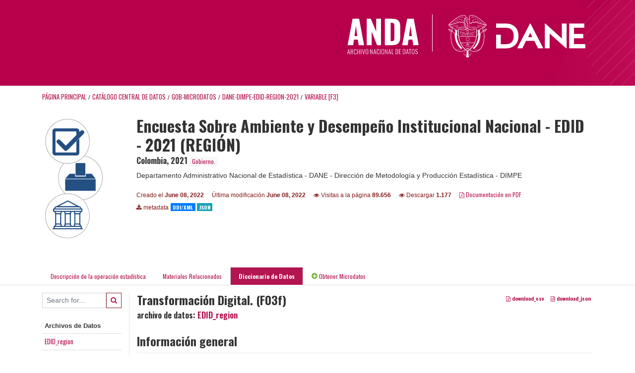

--- FILE ---
content_type: text/html; charset=UTF-8
request_url: https://microdatos.dane.gov.co/index.php/catalog/741/variable/F3/V1197?name=F03f
body_size: 6385
content:
<!DOCTYPE html>
<html>

<head>    
<meta charset="utf-8">
<meta http-equiv="X-UA-Compatible" content="IE=edge">
<meta name="viewport" content="width=device-width, initial-scale=1">

<title>Colombia - Encuesta Sobre Ambiente y Desempeño Institucional Nacional  - EDID - 2021 (REGIÓN)</title>
<link rel="stylesheet" href="https://microdatos.dane.gov.co/themes/nada/css/font-awesome.min.css">

    <link rel="stylesheet" href="https://microdatos.dane.gov.co/themes/nada/css/bootstrap.min.css">
    

<link rel="stylesheet" href="https://microdatos.dane.gov.co/themes/nada/css/style.css?v03212019">
<link rel="stylesheet" href="https://microdatos.dane.gov.co/themes/nada/css/custom.css?v03212019">

    <script src="https://microdatos.dane.gov.co/javascript/jquery/jquery.js"></script>
    <script src="https://microdatos.dane.gov.co/themes/nada/js/popper.min.js"></script>
    <script src="https://microdatos.dane.gov.co/themes/nada/js/bootstrap.min.js"></script>

<script src="https://microdatos.dane.gov.co/themes/nada/js/script.js"></script>
<script type="text/javascript" src="https://microdatos.dane.gov.co/javascript/jquery.ba-bbq.js"></script>

<script type="text/javascript">
    var CI = {'base_url': 'https://microdatos.dane.gov.co/index.php'};

    if (top.frames.length!=0) {
        top.location=self.document.location;
    }

    $(document).ready(function()  {
        /*global ajax error handler */
        $( document ).ajaxError(function(event, jqxhr, settings, exception) {
            if(jqxhr.status==401){
                window.location=CI.base_url+'/auth/login/?destination=catalog/';
            }
            else if (jqxhr.status>=500){
                alert(jqxhr.responseText);
            }
        });

    }); //end-document-ready

</script>


</head>
<body>

<!-- site header -->
<header id="header" class="header shadow-sm">
      <div class="container-fluid">
        <div class="row contenedor-header">
          <div class="col-xs-12 col-md-6 col-xl-6 p-0 column-1">
            <!-- <img src=https://microdatos.dane.gov.co/themes/nada/images/header/LogoAnda.svg alt="LogoANDA"
              class="img-fluid logoANDA" /> -->
              <img src=https://microdatos.dane.gov.co/themes/nada/images/header/logo_colombia_potencia_de_vida.svg alt="">
          </div>
          <div class="col-xs-12 col-md-6 col-xl-6 p-0 column-2">
            <div class="col-box">
              <a href="#"><img class="log1" src=https://microdatos.dane.gov.co/themes/nada/images/header/logo_anda.svg alt=""></a>
              <a href="https://www.dane.gov.co/"><img class="log2" src="https://www.dane.gov.co/files/images/logos/logo-dane-blanco.svg" alt=""></a>
            </div>
          </div>
        </div>
      </div>
    </header><!-- page body -->
<div class="container-fluid-n">    
           
                            <div class="body-content-wrap">
                    
                                        <!--breadcrumbs -->
                    <div class="container">
                                                                <ol class="breadcrumb wb-breadcrumb">
                            	    <div class="breadcrumbs" xmlns:v="http://rdf.data-vocabulary.org/#">
           <span typeof="v:Breadcrumb">
                		         <a href="https://microdatos.dane.gov.co/index.php/" rel="v:url" property="v:title">Página principal</a> /
                        
       </span>
                  <span typeof="v:Breadcrumb">
                		         <a href="https://microdatos.dane.gov.co/index.php/catalog" rel="v:url" property="v:title">Catálogo Central de Datos</a> /
                        
       </span>
                  <span typeof="v:Breadcrumb">
                		         <a href="https://microdatos.dane.gov.co/index.php/catalog/GOB-Microdatos" rel="v:url" property="v:title">GOB-MICRODATOS</a> /
                        
       </span>
                  <span typeof="v:Breadcrumb">
                		         <a href="https://microdatos.dane.gov.co/index.php/catalog/741" rel="v:url" property="v:title">DANE-DIMPE-EDID-REGION-2021</a> /
                        
       </span>
                  <span typeof="v:Breadcrumb">
        	         	         <a class="active" href="https://microdatos.dane.gov.co/index.php/catalog/741/variable/F3" rel="v:url" property="v:title">variable [F3]</a>
                        
       </span>
               </div>
                        </ol>
                                        </div>
                    <!-- /breadcrumbs -->
                                        
<div class="page-body-full study-metadata-page">
	<span 
		id="dataset-metadata-info" 
		data-repositoryid="GOB-Microdatos"
		data-id="741"
		data-idno="DANE-DIMPE-EDID-REGION-2021"
	></span>

<div class="container-fluid page-header">
<div class="container">


<div class="row">
			<div class="col-md-2">
	<div class="collection-thumb-container">
		<a href="https://microdatos.dane.gov.co/index.php/catalog/GOB-Microdatos">
		<img  src="https://microdatos.dane.gov.co/files/images/gobierno3.png" class="mr-3 img-fluid img-thumbnail" alt="GOB-Microdatos" title="Gobierno."/>
		</a>
			</div>
	</div>
			
	<div class="col-md-10">
		<h1 class="mt-0 mb-1" id="dataset-title">Encuesta Sobre Ambiente y Desempeño Institucional Nacional  - EDID - 2021 (REGIÓN)</h1>
		<h6 class="sub-title" id="dataset-sub-title"><span id="dataset-country">Colombia</span>, <span id="dataset-year">2021</span>
		                    
							<div class="collection badge badge-light"><a href="https://microdatos.dane.gov.co/index.php/catalog/GOB-Microdatos">Gobierno.</a></div>
			                    
		
		</h6>
					

		<div class="producers mb-3">
					Departamento Administrativo Nacional de Estadística - DANE - Dirección de Metodología y Producción Estadística - DIMPE				</div>
	

		<div class="dataset-footer-bar mt-2">					
			
			<span class="mr-3 link-col float-left">
				<small>
					Creado el 
					<strong>June 08, 2022</strong>
				</small>
			</span>
			
			<span class="mr-3 link-col float-left">
				<small>
					Última modificación 
					<strong>June 08, 2022</strong>
				</small>
			</span>
			
                        <span class="mr-3 link-col float-left">
                <small>
				<i class="fa fa-eye" aria-hidden="true"></i> 
				Visitas a la página 
				<strong>89.656</strong>
			</small>
            </span>
			
			            <span class="mr-3 link-col float-left">
                <small>
				<i class="fa fa-eye" aria-hidden="true"></i> 
				Descargar 
				<strong>1.177</strong>
			</small>
            </span>
						
										<span class="mr-3 link-col float-left">
					<small><a href="https://microdatos.dane.gov.co/index.php/catalog/741/pdf-documentation" title="PDF" >
					<i class="fa fa-file-pdf-o" aria-hidden="true"> </i> Documentación en PDF					</a> 
					</small>
				</span>            
			
					
			
			<span class="mr-3 link-col  float-left">
				<small><i class="fa fa-download" aria-hidden="true"> </i> metadata</small>
									<a href="https://microdatos.dane.gov.co/index.php/metadata/export/741/ddi" title="metadata_in_ddi_xml">
						<span class="badge badge-primary"> DDI/XML</span>
					</a>
				
				<a href="https://microdatos.dane.gov.co/index.php/metadata/export/741/json" title="metadata_in_json">
					<span class="badge badge-info">JSON</span>
				</a>
			</span>			

		</div>

	</div>
</div>






<!-- Nav tabs -->
<ul class="nav nav-tabs wb-nav-tab-space flex-wrap" role="tablist">
								<li class="nav-item tab-study_description "  >
				<a href="https://microdatos.dane.gov.co/index.php/catalog/741/study-description" class="nav-link wb-nav-link wb-text-link " role="tab"  data-id="related-materials" title="Related documentation: questionnaires, reports, technical documents, tables">Descripción de la operación estadística</a>
			</li>
										<li class="nav-item tab-related_materials "  >
				<a href="https://microdatos.dane.gov.co/index.php/catalog/741/related-materials" class="nav-link wb-nav-link wb-text-link " role="tab"  data-id="related-materials" title="Related documentation: questionnaires, reports, technical documents, tables">Materiales Relacionados</a>
			</li>
										<li class="nav-item tab-data_dictionary active"  >
				<a href="https://microdatos.dane.gov.co/index.php/catalog/741/data-dictionary" class="nav-link wb-nav-link wb-text-link active" role="tab"  data-id="related-materials" title="Related documentation: questionnaires, reports, technical documents, tables">Diccionario de Datos</a>
			</li>
										<li class="nav-item nav-item-get-microdata tab-get_microdata" >
				<a href="https://microdatos.dane.gov.co/index.php/catalog/741/get-microdata" class="nav-link wb-nav-link wb-text-link " role="tab" data-id="related-materials" title="Related documentation: questionnaires, reports, technical documents, tables">
					<span class="get-microdata icon-da-direct"></span> Obtener Microdatos				</a>
			</li>                            
								
	<!--review-->
	</ul>
<!-- end nav tabs -->
</div>
</div>



<div class="container study-metadata-body-content " >


<!-- tabs -->
<div id="tabs" class="study-metadata ui-tabs ui-widget ui-widget-content ui-corner-all study-tabs" >	
  
  <div id="tabs-1" aria-labelledby="ui-id-1" class="ui-tabs-panel ui-widget-content ui-corner-bottom" role="tabpanel" >
  	
        <div class="tab-body-no-sidebar-x"><style>
    .data-file-bg1 tr,.data-file-bg1 td {vertical-align: top;}
    .data-file-bg1 .col-1{width:100px;}
    .data-file-bg1 {margin-bottom:20px;}
    .var-info-panel{display:none;}
    .table-variable-list td{
        cursor:pointer;
    }
    
    .nada-list-group-item {
        position: relative;
        display: block;
        padding: 10px 15px;
        margin-bottom: -1px;
        background-color: #fff;
        border: 1px solid #ddd;
        border-left:0px;
        border-right:0px;
        font-size: small;
        border-bottom: 1px solid gainsboro;
        word-wrap: break-word;
        padding: 5px;
        padding-right: 10px;

    }

    .nada-list-group-title{
        font-weight:bold;
        border-top:0px;
    }

    .variable-groups-sidebar
    .nada-list-vgroup {
        padding-inline-start: 0px;
        font-size:small;
        list-style-type: none;
    }

    .nada-list-vgroup {
        list-style-type: none;
    }

    .nada-list-subgroup{
        padding-left:10px;
    }
    
    .table-variable-list .var-breadcrumb{
        display:none;
    }

    .nada-list-subgroup .nada-list-vgroup-item {
        padding-left: 24px;
        position: relative;
        list-style:none;
    }

    .nada-list-subgroup .nada-list-vgroup-item:before {
        position: absolute;
        font-family: 'FontAwesome';
        top: 0;
        left: 10px;
        content: "\f105";
    }

</style>

<div class="row">

    <div class="col-sm-2 col-md-2 col-lg-2 tab-sidebar hidden-sm-down sidebar-files">       

        <form method="get" action="https://microdatos.dane.gov.co/index.php/catalog/741/search" class="dictionary-search">
        <div class="input-group input-group-sm">            
            <input type="text" name="vk" class="form-control" placeholder="Search for...">
            <span class="input-group-btn">
                <button class="btn btn-outline-primary btn-sm" type="submit"><i class="fa fa-search"></i></button>
            </span>
        </div>
        </form>
        
        <ul class="nada-list-group">
            <li class="nada-list-group-item nada-list-group-title">Archivos de Datos</li>
                            <li class="nada-list-group-item">
                    <a href="https://microdatos.dane.gov.co/index.php/catalog/741/data-dictionary/F3?file_name=EDID_region">EDID_region</a>
                </li>
                    </ul>

        
    </div>

    <div class="col-sm-10 col-md-10 col-lg-10 wb-border-left tab-body body-files">
        
        <div class="variable-metadata">
            <style>
    .fld-inline .fld-name{color:gray;}
    .fld-container,.clear{clear:both;}

    .var-breadcrumb{
        list-style:none;
        clear:both;
        margin-bottom:25px;
        color:gray;
    }

    .var-breadcrumb li{display:inline;}
    .variables-container .bar-container {min-width:150px;}
</style>



<div class="variable-container">


<div class="float-right">
        <a href="https://microdatos.dane.gov.co/index.php/metadata/export_variable/741/V1197/csv"  class="badge">
			<i class="fa fa-file-excel-o" aria-hidden="true"></i> download_csv		</a> 

		<a href="https://microdatos.dane.gov.co/index.php/metadata/export_variable/741/V1197/json"  class="badge">
		<i class="fa fa-file-code-o" aria-hidden="true"></i> download_json		</a> 
    </div>

    <h2>Transformación Digital. (F03f)</h2>
    <h5 class="var-file">archivo de datos: <a href="https://microdatos.dane.gov.co/index.php/catalog/741/data-dictionary/F3">EDID_region</a></h5>
    
    <h2 class="xsl-subtitle">Información general</h2>

    <div class="row">
            <div class="col-md-6">
                                            <div class="fld-inline sum-stat sum-stat-vald-">
                    <span class="fld-name sum-stat-type">Válido: </span>
                    <span class="fld-value sum-stat-value">0</span>
                </div>
                                            <div class="fld-inline sum-stat sum-stat-invd-">
                    <span class="fld-name sum-stat-type">Inválido: </span>
                    <span class="fld-value sum-stat-value">0</span>
                </div>
                    </div>
    
    <!--other stats-->
            
    <div class="col-md-6">
                                            <div class="fld-inline sum-stat sum-stat-var_intrvl">
                <span class="fld-name sum-stat-type">Intervalo: </span>
                <span class="fld-value sum-stat-value">discrete</span>
            </div>
                                                        <div class="fld-inline sum-stat sum-stat-var_dcml">
                <span class="fld-name sum-stat-type">Decimal: </span>
                <span class="fld-value sum-stat-value">0</span>
            </div>
                                                                                                <div class="fld-inline sum-stat sum-stat-loc_width">
                <span class="fld-name sum-stat-type">loc_width: </span>
                <span class="fld-value sum-stat-value">1</span>
            </div>
                    
                <div class="fld-inline sum-stat sum-stat-range">
            <span class="fld-name sum-stat-type">var_range: </span>
                                                <span class="fld-value sum-stat-value">
                 -             </span>
        </div>
                
                <div class="fld-inline sum-stat var-format">
            <span class="fld-name var-format-fld">var_format: </span>
                                    <span class="fld-value format-value">numeric</span>
        </div>
        
        
        
    </div>
    </div>

    
    <div class="clear"></div>

    <!-- data_collection -->
                                                    
    <div id="metadata-questions_n_instructions" class="section-questions_n_instructions">
        <h2 class="xsl-subtitle">Preguntas e instrucciones</h2>
        <div class="field field-var_qstn_qstnlit">
    <div class="xsl-caption field-caption">Pregunta literal</div>
    <div class="field-value">
                    <span>Durante los últimos doce meses recibió capacitación en los siguientes temas:<br />
<br />
f. Transformación Digital.<br />
<br />
<br />
1	Sí<br />
2	No</span>
            </div>
</div>
<div class="table-responsive field field-var_catgry">
    <div class="xsl-caption field-caption">Categorías</div>
    <div class="field-value">

            
            <table class="table table-stripped xsl-table">
                <tr>
                    <th>Valor</th>
                    <th>Categoría</th>
                                                                            </tr>
                                    
                    <tr>
                        <td>1</td>
                        <td>Si</td>
                        
                            
                        
                        <!--weighted-->
                        
                        <!--non-weighted-->
                            
                    </tr>
                                    
                    <tr>
                        <td>2</td>
                        <td>No</td>
                        
                            
                        
                        <!--weighted-->
                        
                        <!--non-weighted-->
                            
                    </tr>
                            </table>
            <div class="xsl-warning">Precaución: estas estadísticas reflejan el número de casos encontrados en el archivo de datos. No deben ser interpretadas como un resumen estadístico del universo de interés.</div>
    </div>
</div>
<div class="field field-var_qstn_ivuinstr">
    <div class="xsl-caption field-caption">var_qstn_ivuinstr</div>
    <div class="field-value">
                    <span>La pregunta tiene como objetivo identificar si las y los servidores recibieron formación sobre algunos instrumentos relacionados con cultura de legalidad y transparencia en la entidad.<br />
<br />
f. Transformación Digital: la transformación digital hace referencia al cambio en las dinámicas sociales originado por el avance tecnológico. En el Estado, la transformación digital se entiende como el cambio de procesos, la modernización de las herramientas tecnológicas y la explotación de datos masivos para aumentar la eficiencia y generar mayor valor agregado social y económico</span>
            </div>
</div>
    </div>


    <!-- description -->
                            
    <div id="metadata-description" class="section-description">
        <h2 class="xsl-subtitle">Descripción</h2>
        <div class="field field-var_universe">
    <div class="xsl-caption field-caption">Universo</div>
    <div class="field-value">
                    <span>Servidores públicos pertenecientes al nivel central de las gobernaciones del territorio nacional, Alcaldías de capital de departamento y del Distrito Capital (Bogotá D.C.).</span>
            </div>
</div>
    </div>

            


                    

                    
    <div id="metadata-others" class="section-others">
        <h2 class="xsl-subtitle">others</h2>
        <div class="field field-var_security">
    <div class="xsl-caption field-caption">Seguridad</div>
    <div class="field-value">
                    <span>El acceso a microdatos y Mam-up se considera como de tratamiento especial respecto a la reserva estadística por tanto estará sujeto a la reglamentación que para el efecto defina el Comité de Aseguramiento de la reserva estadística. Resolución 173 de 2008.</span>
            </div>
</div>
    </div>

<!--end-container-->
</div>


        </div>

    </div>
</div>

<script type="application/javascript">
    $(document).ready(function () {

        //show/hide variable info
        $(document.body).on("click",".data-dictionary .var-row", function(){
            var variable=$(this).find(".var-id");
            if(variable){
                get_variable(variable);
            }
            return false;
        });

    });

    function get_variable(var_obj)
    {
        var i18n={
		'js_loading':"Cargando, por favor espere...",
		};

        //panel id
        var pnl="#pnl-"+var_obj.attr("id");
        var pnl_body=$(pnl).find(".panel-td");

        //collapse
        if ($(var_obj).closest(".var-row").is(".pnl-active")){
            $(var_obj).closest(".var-row").toggleClass("pnl-active");
            $(pnl).hide();
            return;
        }

        //hide any open panels
        $('.data-dictionary .var-info-panel').hide();

        //unset any active panels
        $(".data-dictionary .var-row").removeClass("pnl-active");

        //error handler
        variable_error_handler(pnl_body);

        $(pnl).show();
        $(var_obj).closest(".var-row").toggleClass("pnl-active");
        $(pnl_body).html('<i class="fa fa-spinner fa-pulse fa-2x fa-fw"></i> '+ i18n.js_loading); 
        $(pnl_body).load(var_obj.attr("href")+'&ajax=true', function(){
            var fooOffset = jQuery('.pnl-active').offset(),
                destination = fooOffset.top;
            $('html,body').animate({scrollTop: destination-50}, 500);
        })
    }


    //show/hide resource
    function toggle_resource(element_id){
        $("#"+element_id).toggle();
    }

    function variable_error_handler(pnl)
    {
        $.ajaxSetup({
            error:function(XHR,e)	{
                $(pnl).html('<div class="error">'+XHR.responseText+'</div>');
            }
        });
    }

</script></div>
      </div>
</div>
<!-- end-tabs-->    
   </div> 
</div>


<!--survey summary resources-->
<script type="text/javascript">
	function toggle_resource(element_id){
		$("#"+element_id).parent(".resource").toggleClass("active");
		$("#"+element_id).toggle();
	}
	
	$(document).ready(function () { 
		bind_behaviours();
		
		$(".show-datafiles").click(function(){
			$(".data-files .hidden").removeClass("hidden");
			$(".show-datafiles").hide();
			return false;
		});

	});	
	
	function bind_behaviours() {
		//show variable info by id
		$(".resource-info").unbind('click');
		$(".resource-info").click(function(){
			if($(this).attr("id")!=''){
				toggle_resource('info_'+$(this).attr("id"));
			}
			return false;
		});			
	}
</script>                </div>
                       

</div>

<!-- page footer -->
 <!-- footer -->
 <div id="footer">
    <!-- contedores de footer se pueden incluir los que sean necesarios. de debe crear una clase de flexbox para el contenedor principal y a ese elementos los atribuitos que se deseen para su alineacion y posicionamiento la clase creada es content_footerinfo, que esta en custom.css. Esta nueva libreria de flexbox esta inlcuida dentro del header del archivo y puede ser mezclado con boostrap sin problemas-->
    <div class="container-fluid bg-footer footer-enc content_footerinfo">
       <div class="content-footer_dane container-fluid row" style="">

          <div class="item-info_dane col-12 col-lg-3">
             <div class="icon-position"> <img src=https://microdatos.dane.gov.co/themes/nada/images/call-icon.png> </div>
             <div class="text-info_dane">
                <h5>CALL CENTER</h5>
                <p><strong>Conmutador:</strong> (+57 601) 597 8300 ó (+57 601) 597 8398 / <strong> <br>Línea gratuita de
                      atención:</strong> 01 8000
                   912002 </p>
             </div>
          </div>

          <!--espacio 2-->
          <div class="col-12 col-lg-3 item-info_dane">
             <div class="icon-position"> <img src=https://microdatos.dane.gov.co/themes/nada/images/clock-icon.png> </div>
             <div class="text-info_dane">
                <h5>HORARIO DE ATENCIÓN</h5>
                <p>Lunes a viernes 8:00 a 17:00</p>
             </div>
          </div>

          <!--espacio 3-->
          <div class="col-12 col-lg-3 item-info_dane" style="border: none;">
             <div class="icon-position"> <img src=https://microdatos.dane.gov.co/themes/nada/images/location-icon.png>
             </div>
             <div class="text-info_dane">
                <h5>DIRECCIÓN</h5>
                <p>Carrera 59 No. 26-70 Interior I - CAN / <strong>Bogotá D.C. - Colombia </strong></p>
                <p><strong></strong></p>
             </div>
          </div>

          <div class="logo-gobierno col-12 col-lg-3">
             <!-- <img class="pull-right img-fluid hidden-xs mx-auto"
                src="https://www.dane.gov.co/files/images/nuevaImg/logo-gobierno.png" style="width: 70%; "> -->
          </div>
       </div>
    </div>
 </div></body>

</html>
